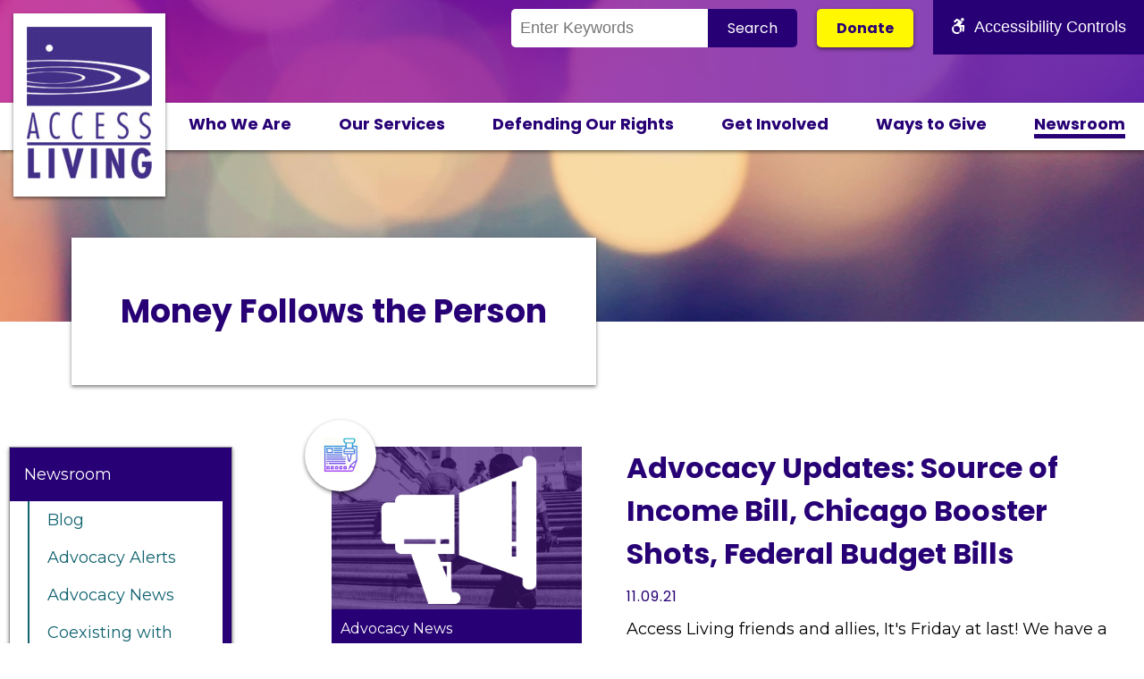

--- FILE ---
content_type: text/html; charset=UTF-8
request_url: https://www.accessliving.org/newsroom/tag/money-follows-the-person/
body_size: 8992
content:
<!DOCTYPE html>
<html lang="en-US">
<head>
	<meta charset="UTF-8">
	<meta name="viewport" content="width=device-width, initial-scale=1.0">
	<title>Money Follows the Person Archives - Access Living</title>
	<link rel="pingback" href="https://www.accessliving.org/xmlrpc.php">
	<!-- Google Tag Manager -->
<script>(function(w,d,s,l,i){w[l]=w[l]||[];w[l].push({'gtm.start':
new Date().getTime(),event:'gtm.js'});var f=d.getElementsByTagName(s)[0],
j=d.createElement(s),dl=l!='dataLayer'?'&l='+l:'';j.async=true;j.src=
'https://www.googletagmanager.com/gtm.js?id='+i+dl;f.parentNode.insertBefore(j,f);
})(window,document,'script','dataLayer','GTM-PFXJNJT');</script>
  <!-- End Google Tag Manager -->
	<meta name='robots' content='index, follow, max-image-preview:large, max-snippet:-1, max-video-preview:-1' />

	<!-- This site is optimized with the Yoast SEO plugin v26.7 - https://yoast.com/wordpress/plugins/seo/ -->
	<link rel="canonical" href="https://www.accessliving.org/newsroom/tag/money-follows-the-person/" />
	<meta property="og:locale" content="en_US" />
	<meta property="og:type" content="article" />
	<meta property="og:title" content="Money Follows the Person Archives - Access Living" />
	<meta property="og:url" content="https://www.accessliving.org/newsroom/tag/money-follows-the-person/" />
	<meta property="og:site_name" content="Access Living" />
	<meta name="twitter:card" content="summary_large_image" />
	<meta name="twitter:site" content="@accessliving" />
	<script type="application/ld+json" class="yoast-schema-graph">{"@context":"https://schema.org","@graph":[{"@type":"CollectionPage","@id":"https://www.accessliving.org/newsroom/tag/money-follows-the-person/","url":"https://www.accessliving.org/newsroom/tag/money-follows-the-person/","name":"Money Follows the Person Archives - Access Living","isPartOf":{"@id":"https://www.accessliving.org/#website"},"primaryImageOfPage":{"@id":"https://www.accessliving.org/newsroom/tag/money-follows-the-person/#primaryimage"},"image":{"@id":"https://www.accessliving.org/newsroom/tag/money-follows-the-person/#primaryimage"},"thumbnailUrl":"https://www.accessliving.org/wp-content/uploads/2020/12/Newsroom-Advocacy-Alert-Update-Icon-2.png","breadcrumb":{"@id":"https://www.accessliving.org/newsroom/tag/money-follows-the-person/#breadcrumb"},"inLanguage":"en-US"},{"@type":"ImageObject","inLanguage":"en-US","@id":"https://www.accessliving.org/newsroom/tag/money-follows-the-person/#primaryimage","url":"https://www.accessliving.org/wp-content/uploads/2020/12/Newsroom-Advocacy-Alert-Update-Icon-2.png","contentUrl":"https://www.accessliving.org/wp-content/uploads/2020/12/Newsroom-Advocacy-Alert-Update-Icon-2.png","width":750,"height":500,"caption":"Purple background with an illustration of a white bullhonr."},{"@type":"BreadcrumbList","@id":"https://www.accessliving.org/newsroom/tag/money-follows-the-person/#breadcrumb","itemListElement":[{"@type":"ListItem","position":1,"name":"Home","item":"https://www.accessliving.org/"},{"@type":"ListItem","position":2,"name":"Money Follows the Person"}]},{"@type":"WebSite","@id":"https://www.accessliving.org/#website","url":"https://www.accessliving.org/","name":"Access Living","description":"","publisher":{"@id":"https://www.accessliving.org/#organization"},"potentialAction":[{"@type":"SearchAction","target":{"@type":"EntryPoint","urlTemplate":"https://www.accessliving.org/?s={search_term_string}"},"query-input":{"@type":"PropertyValueSpecification","valueRequired":true,"valueName":"search_term_string"}}],"inLanguage":"en-US"},{"@type":"Organization","@id":"https://www.accessliving.org/#organization","name":"Access Living of Metropolitan Chicago","url":"https://www.accessliving.org/","logo":{"@type":"ImageObject","inLanguage":"en-US","@id":"https://www.accessliving.org/#/schema/logo/image/","url":"https://accessliving.org/wp-content/uploads/2019/08/AccessLiving_Vert_RGB-e1563202528886.jpg","contentUrl":"https://accessliving.org/wp-content/uploads/2019/08/AccessLiving_Vert_RGB-e1563202528886.jpg","width":140,"height":170,"caption":"Access Living of Metropolitan Chicago"},"image":{"@id":"https://www.accessliving.org/#/schema/logo/image/"},"sameAs":["https://www.facebook.com/accessliving/","https://x.com/accessliving","https://www.linkedin.com/company/access-living/","https://www.youtube.com/user/AccessLiving/featured"]}]}</script>
	<!-- / Yoast SEO plugin. -->


<link rel='dns-prefetch' href='//cdnjs.cloudflare.com' />
<link rel='dns-prefetch' href='//cdn.jsdelivr.net' />
<link rel="alternate" type="application/rss+xml" title="Access Living &raquo; Money Follows the Person Tag Feed" href="https://www.accessliving.org/newsroom/tag/money-follows-the-person/feed/" />
<style id='wp-img-auto-sizes-contain-inline-css' type='text/css'>
img:is([sizes=auto i],[sizes^="auto," i]){contain-intrinsic-size:3000px 1500px}
/*# sourceURL=wp-img-auto-sizes-contain-inline-css */
</style>
<link rel='stylesheet' id='tribe-events-pro-mini-calendar-block-styles-css' href='https://www.accessliving.org/wp-content/plugins/events-calendar-pro/build/css/tribe-events-pro-mini-calendar-block.css?ver=7.7.12' type='text/css' media='all' />
<style id='wp-emoji-styles-inline-css' type='text/css'>

	img.wp-smiley, img.emoji {
		display: inline !important;
		border: none !important;
		box-shadow: none !important;
		height: 1em !important;
		width: 1em !important;
		margin: 0 0.07em !important;
		vertical-align: -0.1em !important;
		background: none !important;
		padding: 0 !important;
	}
/*# sourceURL=wp-emoji-styles-inline-css */
</style>
<link rel='stylesheet' id='wp-block-library-css' href='https://www.accessliving.org/wp-includes/css/dist/block-library/style.min.css?ver=6.9' type='text/css' media='all' />
<style id='global-styles-inline-css' type='text/css'>
:root{--wp--preset--aspect-ratio--square: 1;--wp--preset--aspect-ratio--4-3: 4/3;--wp--preset--aspect-ratio--3-4: 3/4;--wp--preset--aspect-ratio--3-2: 3/2;--wp--preset--aspect-ratio--2-3: 2/3;--wp--preset--aspect-ratio--16-9: 16/9;--wp--preset--aspect-ratio--9-16: 9/16;--wp--preset--color--black: #000000;--wp--preset--color--cyan-bluish-gray: #abb8c3;--wp--preset--color--white: #FFF;--wp--preset--color--pale-pink: #f78da7;--wp--preset--color--vivid-red: #cf2e2e;--wp--preset--color--luminous-vivid-orange: #ff6900;--wp--preset--color--luminous-vivid-amber: #fcb900;--wp--preset--color--light-green-cyan: #7bdcb5;--wp--preset--color--vivid-green-cyan: #00d084;--wp--preset--color--pale-cyan-blue: #8ed1fc;--wp--preset--color--vivid-cyan-blue: #0693e3;--wp--preset--color--vivid-purple: #9b51e0;--wp--preset--color--teal: #10626f;--wp--preset--color--purple: #270075;--wp--preset--color--yellow: #FFF800;--wp--preset--color--off-white: #F9F9F9;--wp--preset--color--light-gray: #979797;--wp--preset--gradient--vivid-cyan-blue-to-vivid-purple: linear-gradient(135deg,rgb(6,147,227) 0%,rgb(155,81,224) 100%);--wp--preset--gradient--light-green-cyan-to-vivid-green-cyan: linear-gradient(135deg,rgb(122,220,180) 0%,rgb(0,208,130) 100%);--wp--preset--gradient--luminous-vivid-amber-to-luminous-vivid-orange: linear-gradient(135deg,rgb(252,185,0) 0%,rgb(255,105,0) 100%);--wp--preset--gradient--luminous-vivid-orange-to-vivid-red: linear-gradient(135deg,rgb(255,105,0) 0%,rgb(207,46,46) 100%);--wp--preset--gradient--very-light-gray-to-cyan-bluish-gray: linear-gradient(135deg,rgb(238,238,238) 0%,rgb(169,184,195) 100%);--wp--preset--gradient--cool-to-warm-spectrum: linear-gradient(135deg,rgb(74,234,220) 0%,rgb(151,120,209) 20%,rgb(207,42,186) 40%,rgb(238,44,130) 60%,rgb(251,105,98) 80%,rgb(254,248,76) 100%);--wp--preset--gradient--blush-light-purple: linear-gradient(135deg,rgb(255,206,236) 0%,rgb(152,150,240) 100%);--wp--preset--gradient--blush-bordeaux: linear-gradient(135deg,rgb(254,205,165) 0%,rgb(254,45,45) 50%,rgb(107,0,62) 100%);--wp--preset--gradient--luminous-dusk: linear-gradient(135deg,rgb(255,203,112) 0%,rgb(199,81,192) 50%,rgb(65,88,208) 100%);--wp--preset--gradient--pale-ocean: linear-gradient(135deg,rgb(255,245,203) 0%,rgb(182,227,212) 50%,rgb(51,167,181) 100%);--wp--preset--gradient--electric-grass: linear-gradient(135deg,rgb(202,248,128) 0%,rgb(113,206,126) 100%);--wp--preset--gradient--midnight: linear-gradient(135deg,rgb(2,3,129) 0%,rgb(40,116,252) 100%);--wp--preset--font-size--small: 13px;--wp--preset--font-size--medium: 20px;--wp--preset--font-size--large: 36px;--wp--preset--font-size--x-large: 42px;--wp--preset--spacing--20: 0.44rem;--wp--preset--spacing--30: 0.67rem;--wp--preset--spacing--40: 1rem;--wp--preset--spacing--50: 1.5rem;--wp--preset--spacing--60: 2.25rem;--wp--preset--spacing--70: 3.38rem;--wp--preset--spacing--80: 5.06rem;--wp--preset--shadow--natural: 6px 6px 9px rgba(0, 0, 0, 0.2);--wp--preset--shadow--deep: 12px 12px 50px rgba(0, 0, 0, 0.4);--wp--preset--shadow--sharp: 6px 6px 0px rgba(0, 0, 0, 0.2);--wp--preset--shadow--outlined: 6px 6px 0px -3px rgb(255, 255, 255), 6px 6px rgb(0, 0, 0);--wp--preset--shadow--crisp: 6px 6px 0px rgb(0, 0, 0);}:where(.is-layout-flex){gap: 0.5em;}:where(.is-layout-grid){gap: 0.5em;}body .is-layout-flex{display: flex;}.is-layout-flex{flex-wrap: wrap;align-items: center;}.is-layout-flex > :is(*, div){margin: 0;}body .is-layout-grid{display: grid;}.is-layout-grid > :is(*, div){margin: 0;}:where(.wp-block-columns.is-layout-flex){gap: 2em;}:where(.wp-block-columns.is-layout-grid){gap: 2em;}:where(.wp-block-post-template.is-layout-flex){gap: 1.25em;}:where(.wp-block-post-template.is-layout-grid){gap: 1.25em;}.has-black-color{color: var(--wp--preset--color--black) !important;}.has-cyan-bluish-gray-color{color: var(--wp--preset--color--cyan-bluish-gray) !important;}.has-white-color{color: var(--wp--preset--color--white) !important;}.has-pale-pink-color{color: var(--wp--preset--color--pale-pink) !important;}.has-vivid-red-color{color: var(--wp--preset--color--vivid-red) !important;}.has-luminous-vivid-orange-color{color: var(--wp--preset--color--luminous-vivid-orange) !important;}.has-luminous-vivid-amber-color{color: var(--wp--preset--color--luminous-vivid-amber) !important;}.has-light-green-cyan-color{color: var(--wp--preset--color--light-green-cyan) !important;}.has-vivid-green-cyan-color{color: var(--wp--preset--color--vivid-green-cyan) !important;}.has-pale-cyan-blue-color{color: var(--wp--preset--color--pale-cyan-blue) !important;}.has-vivid-cyan-blue-color{color: var(--wp--preset--color--vivid-cyan-blue) !important;}.has-vivid-purple-color{color: var(--wp--preset--color--vivid-purple) !important;}.has-black-background-color{background-color: var(--wp--preset--color--black) !important;}.has-cyan-bluish-gray-background-color{background-color: var(--wp--preset--color--cyan-bluish-gray) !important;}.has-white-background-color{background-color: var(--wp--preset--color--white) !important;}.has-pale-pink-background-color{background-color: var(--wp--preset--color--pale-pink) !important;}.has-vivid-red-background-color{background-color: var(--wp--preset--color--vivid-red) !important;}.has-luminous-vivid-orange-background-color{background-color: var(--wp--preset--color--luminous-vivid-orange) !important;}.has-luminous-vivid-amber-background-color{background-color: var(--wp--preset--color--luminous-vivid-amber) !important;}.has-light-green-cyan-background-color{background-color: var(--wp--preset--color--light-green-cyan) !important;}.has-vivid-green-cyan-background-color{background-color: var(--wp--preset--color--vivid-green-cyan) !important;}.has-pale-cyan-blue-background-color{background-color: var(--wp--preset--color--pale-cyan-blue) !important;}.has-vivid-cyan-blue-background-color{background-color: var(--wp--preset--color--vivid-cyan-blue) !important;}.has-vivid-purple-background-color{background-color: var(--wp--preset--color--vivid-purple) !important;}.has-black-border-color{border-color: var(--wp--preset--color--black) !important;}.has-cyan-bluish-gray-border-color{border-color: var(--wp--preset--color--cyan-bluish-gray) !important;}.has-white-border-color{border-color: var(--wp--preset--color--white) !important;}.has-pale-pink-border-color{border-color: var(--wp--preset--color--pale-pink) !important;}.has-vivid-red-border-color{border-color: var(--wp--preset--color--vivid-red) !important;}.has-luminous-vivid-orange-border-color{border-color: var(--wp--preset--color--luminous-vivid-orange) !important;}.has-luminous-vivid-amber-border-color{border-color: var(--wp--preset--color--luminous-vivid-amber) !important;}.has-light-green-cyan-border-color{border-color: var(--wp--preset--color--light-green-cyan) !important;}.has-vivid-green-cyan-border-color{border-color: var(--wp--preset--color--vivid-green-cyan) !important;}.has-pale-cyan-blue-border-color{border-color: var(--wp--preset--color--pale-cyan-blue) !important;}.has-vivid-cyan-blue-border-color{border-color: var(--wp--preset--color--vivid-cyan-blue) !important;}.has-vivid-purple-border-color{border-color: var(--wp--preset--color--vivid-purple) !important;}.has-vivid-cyan-blue-to-vivid-purple-gradient-background{background: var(--wp--preset--gradient--vivid-cyan-blue-to-vivid-purple) !important;}.has-light-green-cyan-to-vivid-green-cyan-gradient-background{background: var(--wp--preset--gradient--light-green-cyan-to-vivid-green-cyan) !important;}.has-luminous-vivid-amber-to-luminous-vivid-orange-gradient-background{background: var(--wp--preset--gradient--luminous-vivid-amber-to-luminous-vivid-orange) !important;}.has-luminous-vivid-orange-to-vivid-red-gradient-background{background: var(--wp--preset--gradient--luminous-vivid-orange-to-vivid-red) !important;}.has-very-light-gray-to-cyan-bluish-gray-gradient-background{background: var(--wp--preset--gradient--very-light-gray-to-cyan-bluish-gray) !important;}.has-cool-to-warm-spectrum-gradient-background{background: var(--wp--preset--gradient--cool-to-warm-spectrum) !important;}.has-blush-light-purple-gradient-background{background: var(--wp--preset--gradient--blush-light-purple) !important;}.has-blush-bordeaux-gradient-background{background: var(--wp--preset--gradient--blush-bordeaux) !important;}.has-luminous-dusk-gradient-background{background: var(--wp--preset--gradient--luminous-dusk) !important;}.has-pale-ocean-gradient-background{background: var(--wp--preset--gradient--pale-ocean) !important;}.has-electric-grass-gradient-background{background: var(--wp--preset--gradient--electric-grass) !important;}.has-midnight-gradient-background{background: var(--wp--preset--gradient--midnight) !important;}.has-small-font-size{font-size: var(--wp--preset--font-size--small) !important;}.has-medium-font-size{font-size: var(--wp--preset--font-size--medium) !important;}.has-large-font-size{font-size: var(--wp--preset--font-size--large) !important;}.has-x-large-font-size{font-size: var(--wp--preset--font-size--x-large) !important;}
/*# sourceURL=global-styles-inline-css */
</style>

<style id='classic-theme-styles-inline-css' type='text/css'>
/*! This file is auto-generated */
.wp-block-button__link{color:#fff;background-color:#32373c;border-radius:9999px;box-shadow:none;text-decoration:none;padding:calc(.667em + 2px) calc(1.333em + 2px);font-size:1.125em}.wp-block-file__button{background:#32373c;color:#fff;text-decoration:none}
/*# sourceURL=/wp-includes/css/classic-themes.min.css */
</style>
<link rel='stylesheet' id='coblocks-extensions-css' href='https://www.accessliving.org/wp-content/plugins/coblocks/dist/style-coblocks-extensions.css?ver=3.1.16' type='text/css' media='all' />
<link rel='stylesheet' id='coblocks-animation-css' href='https://www.accessliving.org/wp-content/plugins/coblocks/dist/style-coblocks-animation.css?ver=2677611078ee87eb3b1c' type='text/css' media='all' />
<link rel='stylesheet' id='ctct_form_styles-css' href='https://www.accessliving.org/wp-content/plugins/constant-contact-forms/assets/css/style.css?ver=2.15.2' type='text/css' media='all' />
<link rel='stylesheet' id='wp-components-css' href='https://www.accessliving.org/wp-includes/css/dist/components/style.min.css?ver=6.9' type='text/css' media='all' />
<link rel='stylesheet' id='godaddy-styles-css' href='https://www.accessliving.org/wp-content/plugins/coblocks/includes/Dependencies/GoDaddy/Styles/build/latest.css?ver=2.0.2' type='text/css' media='all' />
<link rel='stylesheet' id='font-awesome-css' href='//cdnjs.cloudflare.com/ajax/libs/font-awesome/6.4.2/css/all.min.css?ver=6.9' type='text/css' media='all' />
<link rel='stylesheet' id='main-css-css' href='https://www.accessliving.org/wp-content/themes/al/public/css/style.css?ver=1763157006' type='text/css' media='screen' />
<script type="text/javascript" src="//cdnjs.cloudflare.com/ajax/libs/jquery/3.4.1/jquery.min.js?ver=6.9" id="jquery-js"></script>
<script type="text/javascript" src="//cdn.jsdelivr.net/npm/js-cookie@2/src/js.cookie.min.js?ver=6.9" id="js-cookies-js"></script>
<link rel="https://api.w.org/" href="https://www.accessliving.org/wp-json/" /><link rel="alternate" title="JSON" type="application/json" href="https://www.accessliving.org/wp-json/wp/v2/tags/199" /><link rel="EditURI" type="application/rsd+xml" title="RSD" href="https://www.accessliving.org/xmlrpc.php?rsd" />
<meta name="generator" content="WordPress 6.9" />
<meta name="tec-api-version" content="v1"><meta name="tec-api-origin" content="https://www.accessliving.org"><link rel="alternate" href="https://www.accessliving.org/wp-json/tribe/events/v1/events/?tags=money-follows-the-person" /><script>document.documentElement.className += " js";</script>
<link rel="icon" href="https://www.accessliving.org/wp-content/uploads/2019/08/cropped-accessliving-favicon-32x32.gif" sizes="32x32" />
<link rel="icon" href="https://www.accessliving.org/wp-content/uploads/2019/08/cropped-accessliving-favicon-192x192.gif" sizes="192x192" />
<link rel="apple-touch-icon" href="https://www.accessliving.org/wp-content/uploads/2019/08/cropped-accessliving-favicon-180x180.gif" />
<meta name="msapplication-TileImage" content="https://www.accessliving.org/wp-content/uploads/2019/08/cropped-accessliving-favicon-270x270.gif" />
</head>

<body class="archive tag tag-money-follows-the-person tag-199 wp-custom-logo wp-embed-responsive wp-theme-al tribe-no-js ctct-al">
<!-- Google Tag Manager (noscript) -->
<noscript hidden><iframe src="https://www.googletagmanager.com/ns.html?id=GTM-PFXJNJT"
height="0" width="0" style="display:none;visibility:hidden"></iframe></noscript>
<!-- End Google Tag Manager (noscript) -->
<aside aria-label="Skip to main content">
	<a class="skip" href="#main">Skip to Content</a>	
</aside>
<div class="wrapper">
	<header id="site-header" role="banner">
		<div class="container">
		<div class="logo">
			<a href="https://www.accessliving.org/" title="Access Living" rel="home">
								<img src="https://www.accessliving.org/wp-content/uploads/2019/07/AccessLiving_Vert_RGB-e1563202528886.jpg" alt="Access Living" />
			</a>
		</div>
		</div>
		<div class="navbar-1">
			<div class="container">
				<div class="search"><form class="search-form" method="get" action="https://www.accessliving.org/">
  <input class="search-box" type="search" name="s" aria-label="Search the Site" placeholder="Enter Keywords" /><input type="submit" class="search-submit" value="Search"/>
</form></div>
				<div class="donate"><a href="https://www.accessliving.org/donate/">Donate</a></div>
				<div class="accessibility">
					<button><span class="fab fa-accessible-icon"></span>Accessibility Controls</button>
					<div class="accessibility-controls">
					<button class="increase"><span class="fas fa-plus"></span>Increase font size</button>
					<button class="decrease"><span class="fas fa-minus"></span>Decrease font size</button>
					<button class="reset"><span class="fas fa-undo"></span>Reset font size</button>
					<button class="contrast"><span class="fas fa-adjust"></span>Toggle high contrast</button>
					</div>
				</div>
			</div>
		</div>
		<div class="navbar-2">
			<div class="container">
				<button class="menu-toggle">Menu<span class="fas fa-bars"></span></button>
			<nav aria-label="Primary Navigation">
				<div class="menu-primary-container"><ul id="menu-primary" class="menu"><li id="menu-item-48" class="menu-item menu-item-type-post_type menu-item-object-page menu-item-48"><a href="https://www.accessliving.org/who-we-are/">Who We Are</a></li>
<li id="menu-item-51" class="menu-item menu-item-type-post_type menu-item-object-page menu-item-51"><a href="https://www.accessliving.org/our-services/">Our Services</a></li>
<li id="menu-item-3683" class="menu-item menu-item-type-post_type menu-item-object-page menu-item-3683"><a href="https://www.accessliving.org/defending-our-rights/">Defending Our Rights</a></li>
<li id="menu-item-54" class="menu-item menu-item-type-post_type menu-item-object-page menu-item-54"><a href="https://www.accessliving.org/get-involved/">Get Involved</a></li>
<li id="menu-item-57" class="menu-item menu-item-type-post_type menu-item-object-page menu-item-57"><a href="https://www.accessliving.org/ways-to-give/">Ways to Give</a></li>
<li id="menu-item-60" class="menu-item menu-item-type-post_type menu-item-object-page current_page_parent menu-item-60"><a href="https://www.accessliving.org/newsroom/">Newsroom</a></li>
</ul></div>			</nav>
			</div>
		</div>
		<div class="mobile-only">
			<div class="mobile-menu">
				<nav aria-label="Mobile Navigation">
					<div class="menu-primary-container"><ul id="menu-primary-1" class="menu"><li class="menu-item menu-item-type-post_type menu-item-object-page menu-item-48"><a href="https://www.accessliving.org/who-we-are/">Who We Are</a></li>
<li class="menu-item menu-item-type-post_type menu-item-object-page menu-item-51"><a href="https://www.accessliving.org/our-services/">Our Services</a></li>
<li class="menu-item menu-item-type-post_type menu-item-object-page menu-item-3683"><a href="https://www.accessliving.org/defending-our-rights/">Defending Our Rights</a></li>
<li class="menu-item menu-item-type-post_type menu-item-object-page menu-item-54"><a href="https://www.accessliving.org/get-involved/">Get Involved</a></li>
<li class="menu-item menu-item-type-post_type menu-item-object-page menu-item-57"><a href="https://www.accessliving.org/ways-to-give/">Ways to Give</a></li>
<li class="menu-item menu-item-type-post_type menu-item-object-page current_page_parent menu-item-60"><a href="https://www.accessliving.org/newsroom/">Newsroom</a></li>
</ul></div>				</nav>
				<div class="donate"><a href="https://www.accessliving.org/donate/">Donate</a></div>
				<div class="search"><form class="search-form" method="get" action="https://www.accessliving.org/">
  <input class="search-box" type="search" name="s" aria-label="Search the Site" placeholder="Enter Keywords" /><input type="submit" class="search-submit" value="Search"/>
</form></div>
			</div>
		</div>
	</header>



  <section class="hero-block ">
    <div class="container">
      <div id="title">
        <h1>Money Follows the Person</h1>
      </div>
    </div>
    <div class="bg" style="background-image:url(https://www.accessliving.org/wp-content/uploads/2019/05/al-bg.jpg)">&nbsp;</div>
  </section>
<div class="container bodycontainer">  <aside  class="sidebar" aria-label="Section Navigation">
  <button class="subnav-toggle" aria-label="Toggle this menu for subpages">Section Menu <span class="fas fa-bars"></span></button>
  <div class="subnav">
  <div class="menu-newsroom-subnav-container"><ul id="menu-newsroom-subnav" class="menu"><li id="menu-item-224" class="menu-item menu-item-type-post_type menu-item-object-page current_page_parent menu-item-has-children menu-item-224"><a href="https://www.accessliving.org/newsroom/">Newsroom</a>
<ul class="sub-menu">
	<li id="menu-item-218" class="menu-item menu-item-type-taxonomy menu-item-object-category menu-item-218"><a href="https://www.accessliving.org/newsroom/category/blog/">Blog</a></li>
	<li id="menu-item-676" class="menu-item menu-item-type-taxonomy menu-item-object-category menu-item-676"><a href="https://www.accessliving.org/newsroom/category/action-alerts/">Advocacy Alerts</a></li>
	<li id="menu-item-18194" class="menu-item menu-item-type-taxonomy menu-item-object-category menu-item-18194"><a href="https://www.accessliving.org/newsroom/category/action-alerts/advocacy-updates/">Advocacy News</a></li>
	<li id="menu-item-18045" class="menu-item menu-item-type-taxonomy menu-item-object-category menu-item-18045"><a href="https://www.accessliving.org/newsroom/category/coexisting-with-covid/">Coexisting with COVID</a></li>
	<li id="menu-item-219" class="menu-item menu-item-type-taxonomy menu-item-object-category menu-item-219"><a href="https://www.accessliving.org/newsroom/category/in-the-news/">In The News</a></li>
	<li id="menu-item-221" class="menu-item menu-item-type-taxonomy menu-item-object-category menu-item-221"><a href="https://www.accessliving.org/newsroom/category/policy-positions-and-legal-cases/">Policy Positions &amp; Legal Cases</a></li>
	<li id="menu-item-220" class="menu-item menu-item-type-taxonomy menu-item-object-category menu-item-220"><a href="https://www.accessliving.org/newsroom/category/press-releases-and-statements/">Press Releases &amp; Statements</a></li>
	<li id="menu-item-222" class="menu-item menu-item-type-taxonomy menu-item-object-category menu-item-222"><a href="https://www.accessliving.org/newsroom/category/reports-and-studies/">Reports &amp; Studies</a></li>
	<li id="menu-item-4192" class="menu-item menu-item-type-post_type menu-item-object-page menu-item-4192"><a href="https://www.accessliving.org/ways-to-give/annual-reports/">Annual Report</a></li>
</ul>
</li>
</ul></div>    <h2>Tags</h2>
    <div class="tags"><a href="https://www.accessliving.org/newsroom/tag/all-stations-accessibility-program-asap-act-of-2021/" rel="tag">All Stations Accessibility Program (ASAP) Act of 2021</a> <a href="https://www.accessliving.org/newsroom/tag/build-back-better-act/" rel="tag">Build Back Better Act</a> <a href="https://www.accessliving.org/newsroom/tag/covid-19/" rel="tag">COVID-19</a> <a href="https://www.accessliving.org/newsroom/tag/covid-19-vaccine/" rel="tag">Covid-19 Vaccine</a> <a href="https://www.accessliving.org/newsroom/tag/income-discrimination/" rel="tag">HB 2775 (Source of Income Bill)</a> <a href="https://www.accessliving.org/newsroom/tag/medicaid/" rel="tag">Medicaid</a> <a href="https://www.accessliving.org/newsroom/tag/money-follows-the-person/" rel="tag">Money Follows the Person</a> <a href="https://www.accessliving.org/newsroom/tag/spousal-impoverishment/" rel="tag">Spousal Impoverishment</a></div> </div>
</aside>
<main id="main" tabindex="-1">
  <div class="post-preview">
    <div class="highlight">
    <a href="https://www.accessliving.org/newsroom/action-alerts/advocacy-updates/advocacy-updates-source-of-income-bill-chicago-booster-shots-federal-budget-bills/"><div class="bg" style="background-image:url(https://www.accessliving.org/wp-content/uploads/2020/12/Newsroom-Advocacy-Alert-Update-Icon-2.png)">&nbsp;</div></a>
    <div class="icon">    <img src="https://www.accessliving.org/wp-content/uploads/2021/03/Newsroom-Image-Template-e1619468820952.png" alt="A notecard and a thumbtack." />
          </div>
    <div class="category-name">Advocacy News</div>
  </div></a>
  <div class="summary">
    <h2><a href="https://www.accessliving.org/newsroom/action-alerts/advocacy-updates/advocacy-updates-source-of-income-bill-chicago-booster-shots-federal-budget-bills/">Advocacy Updates: Source of Income Bill, Chicago Booster Shots, Federal Budget Bills</a></h2>
    <strong>11.09.21</strong>
    <p>Access Living friends and allies, It's Friday at last! We have a few key updates on important disability news, as...</p>
    <p><a href="https://www.accessliving.org/newsroom/action-alerts/advocacy-updates/advocacy-updates-source-of-income-bill-chicago-booster-shots-federal-budget-bills/" class="read-now-button" title="Advocacy Updates: Source of Income Bill, Chicago Booster Shots, Federal Budget Bills">Read now</a></p>
  </div>
</div><div class="post-preview">
    <div class="highlight">
    <a href="https://www.accessliving.org/newsroom/action-alerts/update-action-alert-from-the-national-council-on-independent-living-build-back-better-act-package-includes-hcbs-funding/"><div class="bg" style="background-image:url(https://www.accessliving.org/wp-content/uploads/2020/12/Newsroom-Featured-Image-Advocacy-Alert-Updates-Icon.png)">&nbsp;</div></a>
    <div class="icon">    <img src="https://www.accessliving.org/wp-content/uploads/2019/06/icons8-commercial-filled.svg" alt="Image is a illustrated bullhorn." />
          </div>
    <div class="category-name">Advocacy Alerts</div>
  </div></a>
  <div class="summary">
    <h2><a href="https://www.accessliving.org/newsroom/action-alerts/update-action-alert-from-the-national-council-on-independent-living-build-back-better-act-package-includes-hcbs-funding/">Update &#038; Action Alert From the National Council on Independent Living: Build Back Better Act Package Includes HCBS Funding</a></h2>
    <strong>11.01.21</strong>
    <p>Dear Access Living friends and allies, Today we are sharing important updates about the Build Back Better Act from The...</p>
    <p><a href="https://www.accessliving.org/newsroom/action-alerts/update-action-alert-from-the-national-council-on-independent-living-build-back-better-act-package-includes-hcbs-funding/" class="read-now-button" title="Update &#038; Action Alert From the National Council on Independent Living: Build Back Better Act Package Includes HCBS Funding">Read now</a></p>
  </div>
</div><div class="post-preview">
    <div class="highlight">
    <a href="https://www.accessliving.org/newsroom/action-alerts/july-29-2021-advocacy-alert-better-care-better-jobs-act/"><div class="bg" style="background-image:url(https://www.accessliving.org/wp-content/uploads/2020/12/Newsroom-Advocacy-Alert-Update-Icon-2.png)">&nbsp;</div></a>
    <div class="icon">    <img src="https://www.accessliving.org/wp-content/uploads/2019/06/icons8-commercial-filled.svg" alt="Image is a illustrated bullhorn." />
          </div>
    <div class="category-name">Advocacy Alerts</div>
  </div></a>
  <div class="summary">
    <h2><a href="https://www.accessliving.org/newsroom/action-alerts/july-29-2021-advocacy-alert-better-care-better-jobs-act/">July 29, 2021, Advocacy Alert: Better Care Better Jobs Act</a></h2>
    <strong>07.29.21</strong>
    <p>Today we are asking you to contact your US Senators to ask them to support the&nbsp;fully funded&nbsp;Better Care Better Jobs...</p>
    <p><a href="https://www.accessliving.org/newsroom/action-alerts/july-29-2021-advocacy-alert-better-care-better-jobs-act/" class="read-now-button" title="July 29, 2021, Advocacy Alert: Better Care Better Jobs Act">Read now</a></p>
  </div>
</div><div class="post-preview">
    <div class="highlight">
    <a href="https://www.accessliving.org/newsroom/action-alerts/action-alert-contact-congress-today-about-covid-19-relief/"><div class="bg" style="background-image:url(https://www.accessliving.org/wp-content/uploads/2019/12/Megaphone-Icon.png)">&nbsp;</div></a>
    <div class="icon">    <img src="https://www.accessliving.org/wp-content/uploads/2019/06/icons8-commercial-filled.svg" alt="Image is a illustrated bullhorn." />
          </div>
    <div class="category-name">Advocacy Alerts</div>
  </div></a>
  <div class="summary">
    <h2><a href="https://www.accessliving.org/newsroom/action-alerts/action-alert-contact-congress-today-about-covid-19-relief/">Action Alert: Contact Congress TODAY About Covid-19 Relief!</a></h2>
    <strong>12.07.20</strong>
    <p>Congress is once again attempting to find some way to pass much-needed COVID-19 relief. Last week, a bipartisan group of...</p>
    <p><a href="https://www.accessliving.org/newsroom/action-alerts/action-alert-contact-congress-today-about-covid-19-relief/" class="read-now-button" title="Action Alert: Contact Congress TODAY About Covid-19 Relief!">Read now</a></p>
  </div>
</div><div class="post-preview">
    <div class="highlight">
    <a href="https://www.accessliving.org/newsroom/action-alerts/march-30-coronavirus-update-and-action-alert/"><div class="bg" style="background-image:url(https://www.accessliving.org/wp-content/uploads/2019/12/Megaphone-Icon.png)">&nbsp;</div></a>
    <div class="icon">    <img src="https://www.accessliving.org/wp-content/uploads/2019/06/icons8-commercial-filled.svg" alt="Image is a illustrated bullhorn." />
          </div>
    <div class="category-name">Advocacy Alerts</div>
  </div></a>
  <div class="summary">
    <h2><a href="https://www.accessliving.org/newsroom/action-alerts/march-30-coronavirus-update-and-action-alert/">March 30 &#8211; Coronavirus Update and Action Alert</a></h2>
    <strong>03.30.20</strong>
    <p>Dear Access Living friend and allies, Please read our email today carefully as we have several things to share, including...</p>
    <p><a href="https://www.accessliving.org/newsroom/action-alerts/march-30-coronavirus-update-and-action-alert/" class="read-now-button" title="March 30 &#8211; Coronavirus Update and Action Alert">Read now</a></p>
  </div>
</div><div class="post-preview">
    <div class="highlight">
    <a href="https://www.accessliving.org/newsroom/action-alerts/action-alert-contact-congress-about-the-money-follows-the-person-program/"><div class="bg" style="background-image:url(https://www.accessliving.org/wp-content/uploads/2019/12/Megaphone-Icon.png)">&nbsp;</div></a>
    <div class="icon">    <img src="https://www.accessliving.org/wp-content/uploads/2019/06/icons8-commercial-filled.svg" alt="Image is a illustrated bullhorn." />
          </div>
    <div class="category-name">Advocacy Alerts</div>
  </div></a>
  <div class="summary">
    <h2><a href="https://www.accessliving.org/newsroom/action-alerts/action-alert-contact-congress-about-the-money-follows-the-person-program/">Action Alert: Contact Congress About the Money Follows the Person Program</a></h2>
    <strong>03.13.20</strong>
    <p>Hello everyone, it's a good day for some online and phone calling advocacy! Check out this important action alert below...</p>
    <p><a href="https://www.accessliving.org/newsroom/action-alerts/action-alert-contact-congress-about-the-money-follows-the-person-program/" class="read-now-button" title="Action Alert: Contact Congress About the Money Follows the Person Program">Read now</a></p>
  </div>
</div>  
</main>
</div>      <aside class="newsletter" aria-label="Newsletter Signup">
        <h2>Subscribe to our advocacy newsletter</h2>
         <a href="/get-involved/advocacy-e-newsletter/" class="newsletter-btn">Sign Up</a>
     </aside>
    
  
  
  <footer>
    <div class="container">
      <div class="columns">
        <div class="column">
          <p><strong>About</strong></p>
          <p><a href="https://www.accessliving.org/who-we-are/">Who We Are</a></p>
<p><a href="https://www.accessliving.org/our-services/">Our Services</a></p>
<p><a href="https://www.accessliving.org/defending-our-rights/">Defending Our Rights</a></p>
<p><a href="https://www.accessliving.org/get-involved/">Get Involved</a></p>
<p><a href="https://www.accessliving.org/ways-to-give/">Ways To Give </a></p>
<p><a href="https://www.accessliving.org/newsroom/">Newsroom</a></p>
<p><a href="https://www.accessliving.org/events/">Events</a></p>
<p><a href="https://www.accessliving.org/get-involved/join-an-organizing-group/">Join a Group</a></p>
<p><a href="https://www.accessliving.org/get-involved/job-openings/">Job Openings</a></p>
        </div>
        <div class="column">
          <p><strong>Accessibility</strong></p>
          <p><a href="https://www.accessliving.org/who-we-are/website-accessibility-statement/">Our Website Statement</a></p>
<p><a href="https://www.accessliving.org/who-we-are/our-building/">Our Building </a></p>
<p>&nbsp;</p>
<p>&nbsp;</p>
<p>&nbsp;</p>
        </div>
        <div class="column">
          <p><strong>Contact</strong></p>
          <p><strong>Voice:</strong> (312) 640-2100</p>
<p><strong>TTY:</strong> (312) 640-2102</p>
<p><strong>Fax:</strong> (312) 640-2101</p>
<p><a href="https://www.accessliving.org/contact/">Contact Us Online</a></p>
<p><a href="https://www.accessliving.org/who-we-are/privacy-policy/">Privacy Policy</a></p>
        </div>
        <div class="column">
          <p><strong>Address</strong></p>
          <p>Access Living<br />
115 West Chicago Avenue<br />
Chicago, IL 60654</p>
<p><a href="https://www.accessliving.org/who-we-are/our-building/directions/">Get Directions</a></p>
        </div>
        <div class="column">
          <p><strong>Notice of Nondiscrimination</strong></p>
          <p>Access Living is an equal opportunity provider and does not unlawfully discriminate on the basis of race, color, national origin, sex, age, religion, or disability in its programs or activities.</p>
        </div>
        </div>
        <div class="social">
                      <a href="https://www.youtube.com/user/AccessLiving/featured" target="_blank" title="View Access Living's YouTube Channel" aria-label="View Access Living's YouTube Channel in a new window"><span class="fab fa-youtube"></span></a>
                      <a href="https://www.linkedin.com/company/access-living/" target="_blank" title="View Access Living's LinkedIn Page" aria-label="View Access Living's LinkedIn Page in a new window"><span class="fab fa-linkedin-in"></span></a>
                      <a href="https://www.facebook.com/accessliving/" target="_blank" title="View Access Living's Facebook Page" aria-label="View Access Living's Facebook Page in a new window"><span class="fab fa-facebook-f"></span></a>
                      <a href="https://twitter.com/accessliving" target="_blank" title="View Access Living's Twitter Feed" aria-label="View Access Living's Twitter Feed in a new window"><span class="fab fa-twitter"></span></a>
                      <a href="https://www.instagram.com/accessliving/" target="_blank" title="Follow us on Instagram" aria-label="Follow us on Instagram in a new window"><span class="fab fa-instagram"></span></a>
                  </div>
  </div>
  </footer>
          </div>   <script type="speculationrules">
{"prefetch":[{"source":"document","where":{"and":[{"href_matches":"/*"},{"not":{"href_matches":["/wp-*.php","/wp-admin/*","/wp-content/uploads/*","/wp-content/*","/wp-content/plugins/*","/wp-content/themes/al/*","/*\\?(.+)"]}},{"not":{"selector_matches":"a[rel~=\"nofollow\"]"}},{"not":{"selector_matches":".no-prefetch, .no-prefetch a"}}]},"eagerness":"conservative"}]}
</script>
		<script>
		( function ( body ) {
			'use strict';
			body.className = body.className.replace( /\btribe-no-js\b/, 'tribe-js' );
		} )( document.body );
		</script>
		<script> /* <![CDATA[ */var tribe_l10n_datatables = {"aria":{"sort_ascending":": activate to sort column ascending","sort_descending":": activate to sort column descending"},"length_menu":"Show _MENU_ entries","empty_table":"No data available in table","info":"Showing _START_ to _END_ of _TOTAL_ entries","info_empty":"Showing 0 to 0 of 0 entries","info_filtered":"(filtered from _MAX_ total entries)","zero_records":"No matching records found","search":"Search:","all_selected_text":"All items on this page were selected. ","select_all_link":"Select all pages","clear_selection":"Clear Selection.","pagination":{"all":"All","next":"Next","previous":"Previous"},"select":{"rows":{"0":"","_":": Selected %d rows","1":": Selected 1 row"}},"datepicker":{"dayNames":["Sunday","Monday","Tuesday","Wednesday","Thursday","Friday","Saturday"],"dayNamesShort":["Sun","Mon","Tue","Wed","Thu","Fri","Sat"],"dayNamesMin":["S","M","T","W","T","F","S"],"monthNames":["January","February","March","April","May","June","July","August","September","October","November","December"],"monthNamesShort":["January","February","March","April","May","June","July","August","September","October","November","December"],"monthNamesMin":["Jan","Feb","Mar","Apr","May","Jun","Jul","Aug","Sep","Oct","Nov","Dec"],"nextText":"Next","prevText":"Prev","currentText":"Today","closeText":"Done","today":"Today","clear":"Clear"}};/* ]]> */ </script><script type="text/javascript" src="https://www.accessliving.org/wp-content/plugins/the-events-calendar/common/build/js/user-agent.js?ver=da75d0bdea6dde3898df" id="tec-user-agent-js"></script>
<script type="text/javascript" src="https://www.accessliving.org/wp-content/plugins/coblocks/dist/js/coblocks-animation.js?ver=3.1.16" id="coblocks-animation-js"></script>
<script type="text/javascript" src="https://www.accessliving.org/wp-content/plugins/constant-contact-forms/assets/js/ctct-plugin-frontend.min.js?ver=2.15.2" id="ctct_frontend_forms-js"></script>
<script type="text/javascript" src="https://www.accessliving.org/wp-content/themes/al/public/js/app.js?ver=6.9" id="main-js-js"></script>
<script id="wp-emoji-settings" type="application/json">
{"baseUrl":"https://s.w.org/images/core/emoji/17.0.2/72x72/","ext":".png","svgUrl":"https://s.w.org/images/core/emoji/17.0.2/svg/","svgExt":".svg","source":{"concatemoji":"https://www.accessliving.org/wp-includes/js/wp-emoji-release.min.js?ver=6.9"}}
</script>
<script type="module">
/* <![CDATA[ */
/*! This file is auto-generated */
const a=JSON.parse(document.getElementById("wp-emoji-settings").textContent),o=(window._wpemojiSettings=a,"wpEmojiSettingsSupports"),s=["flag","emoji"];function i(e){try{var t={supportTests:e,timestamp:(new Date).valueOf()};sessionStorage.setItem(o,JSON.stringify(t))}catch(e){}}function c(e,t,n){e.clearRect(0,0,e.canvas.width,e.canvas.height),e.fillText(t,0,0);t=new Uint32Array(e.getImageData(0,0,e.canvas.width,e.canvas.height).data);e.clearRect(0,0,e.canvas.width,e.canvas.height),e.fillText(n,0,0);const a=new Uint32Array(e.getImageData(0,0,e.canvas.width,e.canvas.height).data);return t.every((e,t)=>e===a[t])}function p(e,t){e.clearRect(0,0,e.canvas.width,e.canvas.height),e.fillText(t,0,0);var n=e.getImageData(16,16,1,1);for(let e=0;e<n.data.length;e++)if(0!==n.data[e])return!1;return!0}function u(e,t,n,a){switch(t){case"flag":return n(e,"\ud83c\udff3\ufe0f\u200d\u26a7\ufe0f","\ud83c\udff3\ufe0f\u200b\u26a7\ufe0f")?!1:!n(e,"\ud83c\udde8\ud83c\uddf6","\ud83c\udde8\u200b\ud83c\uddf6")&&!n(e,"\ud83c\udff4\udb40\udc67\udb40\udc62\udb40\udc65\udb40\udc6e\udb40\udc67\udb40\udc7f","\ud83c\udff4\u200b\udb40\udc67\u200b\udb40\udc62\u200b\udb40\udc65\u200b\udb40\udc6e\u200b\udb40\udc67\u200b\udb40\udc7f");case"emoji":return!a(e,"\ud83e\u1fac8")}return!1}function f(e,t,n,a){let r;const o=(r="undefined"!=typeof WorkerGlobalScope&&self instanceof WorkerGlobalScope?new OffscreenCanvas(300,150):document.createElement("canvas")).getContext("2d",{willReadFrequently:!0}),s=(o.textBaseline="top",o.font="600 32px Arial",{});return e.forEach(e=>{s[e]=t(o,e,n,a)}),s}function r(e){var t=document.createElement("script");t.src=e,t.defer=!0,document.head.appendChild(t)}a.supports={everything:!0,everythingExceptFlag:!0},new Promise(t=>{let n=function(){try{var e=JSON.parse(sessionStorage.getItem(o));if("object"==typeof e&&"number"==typeof e.timestamp&&(new Date).valueOf()<e.timestamp+604800&&"object"==typeof e.supportTests)return e.supportTests}catch(e){}return null}();if(!n){if("undefined"!=typeof Worker&&"undefined"!=typeof OffscreenCanvas&&"undefined"!=typeof URL&&URL.createObjectURL&&"undefined"!=typeof Blob)try{var e="postMessage("+f.toString()+"("+[JSON.stringify(s),u.toString(),c.toString(),p.toString()].join(",")+"));",a=new Blob([e],{type:"text/javascript"});const r=new Worker(URL.createObjectURL(a),{name:"wpTestEmojiSupports"});return void(r.onmessage=e=>{i(n=e.data),r.terminate(),t(n)})}catch(e){}i(n=f(s,u,c,p))}t(n)}).then(e=>{for(const n in e)a.supports[n]=e[n],a.supports.everything=a.supports.everything&&a.supports[n],"flag"!==n&&(a.supports.everythingExceptFlag=a.supports.everythingExceptFlag&&a.supports[n]);var t;a.supports.everythingExceptFlag=a.supports.everythingExceptFlag&&!a.supports.flag,a.supports.everything||((t=a.source||{}).concatemoji?r(t.concatemoji):t.wpemoji&&t.twemoji&&(r(t.twemoji),r(t.wpemoji)))});
//# sourceURL=https://www.accessliving.org/wp-includes/js/wp-emoji-loader.min.js
/* ]]> */
</script>

</body>
</html>

--- FILE ---
content_type: image/svg+xml
request_url: https://www.accessliving.org/wp-content/uploads/2019/06/icons8-commercial-filled.svg
body_size: 37
content:
<?xml version="1.0" encoding="UTF-8"?> <!-- Generator: Adobe Illustrator 23.0.3, SVG Export Plug-In . SVG Version: 6.00 Build 0) --> <svg xmlns="http://www.w3.org/2000/svg" xmlns:xlink="http://www.w3.org/1999/xlink" id="Layer_1" x="0px" y="0px" viewBox="0 0 50 50" style="enable-background:new 0 0 50 50;" xml:space="preserve"> <style type="text/css"> .st0{fill:url(#SVGID_1_);} </style> <g id="surface1"> <linearGradient id="SVGID_1_" gradientUnits="userSpaceOnUse" x1="24.9805" y1="1.0213" x2="24.9805" y2="32.4255"> <stop offset="0" style="stop-color:#1A6DFF"></stop> <stop offset="1" style="stop-color:#C822FF"></stop> </linearGradient> <path class="st0" d="M39.9,2c-1.5,0-2.4,1.4-3.7,3.2C33.8,8.8,29.9,14.6,19,15V30c11,0.3,14.8,6.4,17.3,10.5c1.3,2,2.2,3.5,3.8,3.5 c1.3,0,2.9,0,2.9-21S41,2,39.9,2z M7,15c-2.8,0-5,2.2-5,5v5c0,2.8,2.2,5,5,5h10V15H7z M45,19.3c0,1.2,0,2.4,0,3.7 c0,1.7,0,3.3,0,4.7c1.8-0.6,3-2.2,3-4.1C48,21.6,46.7,19.9,45,19.3z M6.6,32c1.1,3.1,2.2,8.7,3,12.7c0.2,0.8,0.6,3.3,3.8,3.3h3.3 c2.7,0,3.2-1.6,3.2-3c0-1.8-1-2.9-2.2-4.1c-0.3-0.4-0.7-2.8-0.8-8.9H7C6.9,32,6.8,32,6.6,32z"></path> </g> </svg> 